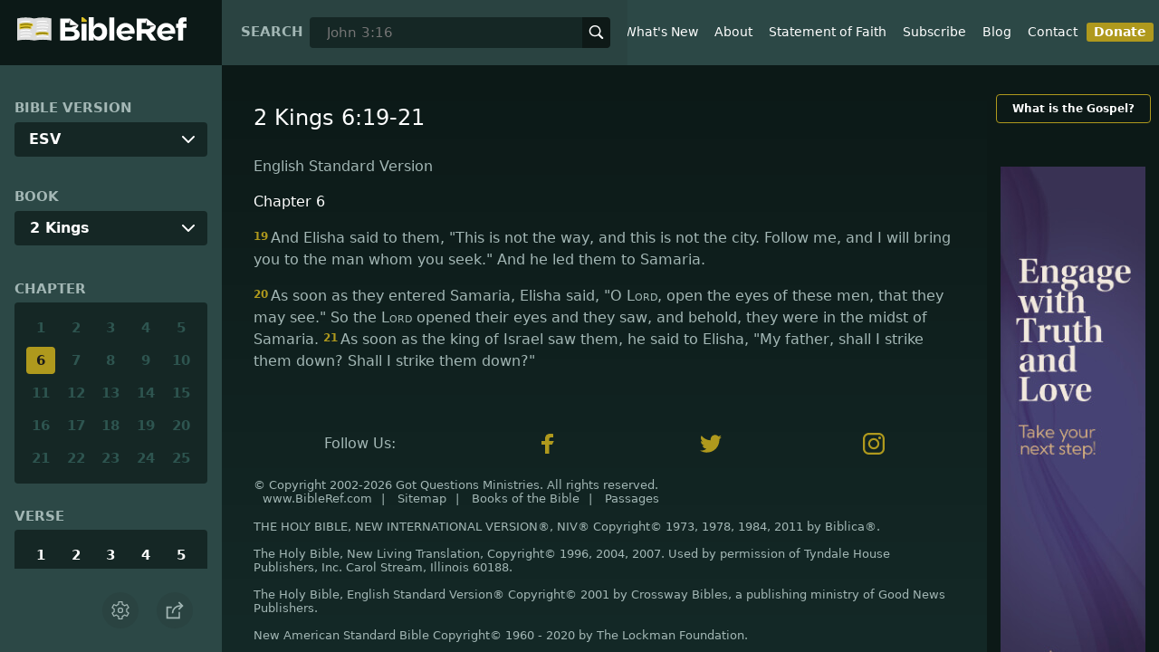

--- FILE ---
content_type: text/html; charset=utf-8
request_url: https://www.bibleref.com/biblepassage/?search=2_Kings_6:19-21
body_size: 37049
content:
<!DOCTYPE html>
<html lang="en" xmlns="http://www.w3.org/1999/xhtml" itemscope itemtype="http://schema.org/webpage" xmlns:og="http://opengraphprotocol.org/schema/">

<head>
    <title>2 Kings 6:19-21 | BibleRef.com</title>
    <META name="keywords" content="2 Kings 6:19-21">
    <META name="description" content="What is the text of 2 Kings 6:19-21? What do the Bible verses in 2 Kings 6:19-21 say?">
    <meta http-equiv="Content-Type" content="text/html; charset=utf-8">
    <meta name="viewport" content="width=device-width, initial-scale=1, user-scalable=no">
    <LINK REL="StyleSheet" HREF="https://www.bibleref.com/scommon/new-main-styles.css" TYPE="text/css" MEDIA="screen">
    <link rel="image_src" itemprop="image" href="https://www.bibleref.com/images/logo3.png">
    <meta property="og:image" content="https://www.bibleref.com/images/BR-OG-image(new23).png">
    <meta property="og:site_name" content="BibleRef.com">
    <meta property="og:type" content="website">
    <meta property="og:url" content="[URL]">
    <link rel="canonical" itemprop="url" href="[URL]">
    <script async src="https://www.googletagmanager.com/gtag/js?id=UA-36362452-7"></script>
    <script>
        window.dataLayer = window.dataLayer || [];
        function gtag() { dataLayer.push(arguments); }
        gtag('js', new Date());
        gtag('config', 'UA-36362452-7');
    </script>
</head>

<body data-site-theme="light" class="chapter">
    <header>
        <a href="https://www.bibleref.com" class="logo">
            <img class="headerLogo" src="https://www.bibleRef.com/images/BibleRef-Logo.svg" alt="BibleRef.com logo">
        </a>
        <div class="search">
            <FORM class="zoom_searchform" action="https://www.bibleref.com/search.php" method="get">
                <INPUT type="hidden" value="0" name="zoom_sort" />
                <label for="zoom_query">Search</label>
                <INPUT class="zoom_searchbox" name="zoom_query" input type="text" placeholder="John 3:16">
                <button type="submit">
                    <svg xmlns="http://www.w3.org/2000/svg" width="24" height="24" viewBox="0 0 24 24">
                        <g fill="currentColor">
                            <path d="M22.561,20.439l-5.233-5.233a9.028,9.028,0,1,0-2.122,2.122l5.233,5.233a1.5,1.5,0,0,0,2.122-2.122ZM3,10a7,7,0,1,1,7,7A7.008,7.008,0,0,1,3,10Z"></path>
                        </g>
                    </svg>
                </button>
            </FORM>
        </div>
        <nav>
            <ul class="modal-menu">
                <li><a href="https://www.bibleref.com" title="BibleRef homepage">Home</a></li>
                <li><a href="https://www.bibleref.com/new.html" title="Latest commentary from BibleRef">What's New</a></li>
                <li><a href="https://www.bibleref.com/about.html" title="About BibleRef.com">About</a></li>
                <li><a href="https://www.bibleref.com/faith.html" title="BibleRef.com statement of faith">Statement of Faith</a></li>
                <li><a href="https://www.bibleref.com/subscribe.html" title="BibleRef.com subscribe">Subscribe</a></li>
                <li><a href="https://www.bibleref.com/blog" title="BibleRef.com blog">Blog</a></li>
                <li><a href="https://www.bibleref.com/contact.html" title="Contact BibleRef.com">Contact</a></li>
                <li><a href="https://www.bibleref.com/donate.html" title="Donate to BibleRef.com" class="highlighted">Donate</a></li>
            </ul>
        </nav>
        <ul class="settings-menu modal-menu">
            <li>
                <div class="toggle-wrap">
                    <span>Light</span><input type="checkbox" id="toggle" class="checkbox" onclick="toggleTheme()"><label for="toggle" class="switch"></label><span>Dark</span>
                </div>
            </li>
            <li>
                <label for="font">Font Family</label><select name="font" id="font" onchange="changeFont()">
                    <option value="system-ui">Default</option>
                    <option value="Arial">Arial</option>
                    <option value="Verdana">Verdana</option>
                    <option value="Helvetica">Helvetica</option>
                    <option value="Tahoma">Tahoma</option>
                    <option value="Georgia">Georgia</option>
                    <option value="Times New Roman">Times New Roman</option>
                </select>
            </li>
            <li>
                <label for="fontsize">Font Size</label><select name="fontsize" id="fontsize" onchange="changeFontSize()">
                    <option value="1">Default</option>
                    <option value="1">1.0</option>
                    <option value="1.2">1.2</option>
                    <option value="1.5">1.5</option>
                    <option value="2">2</option>
                </select>
            </li>
        </ul>
        <ul class="final-menu modal-menu">
            <li>
                <a href="https://www.facebook.com/sharer.php?u=https://bibleref.com" class="fb" title="Share BibleRef on Facebook">
                    <svg xmlns="http://www.w3.org/2000/svg" width="24" height="24" viewBox="0 0 24 24"><g><rect class="nc-transparent-rect" x="0" y="0" width="24" height="24" rx="0" ry="0" fill="none" stroke="none"></rect><g class="nc-icon-wrapper" fill="#ffffff"><path fill="currentColor" d="M9.03153,23L9,13H5V9h4V6.5C9,2.7886,11.29832,1,14.60914,1c1.58592,0,2.94893,0.11807,3.34615,0.17085 v3.87863l-2.29623,0.00104c-1.80061,0-2.14925,0.85562-2.14925,2.11119V9H18.75l-2,4h-3.24019v10H9.03153z"></path></g></g></svg>
                    Facebook
                </a>
            </li>
            <li>
                <a href="http://twitter.com/share?url=https://bibleref.com" class="tw" title="Share BibleRef on Twitter">
                    <svg xmlns="http://www.w3.org/2000/svg" width="24" height="24" viewBox="0 0 24 24"><g><rect class="nc-transparent-rect" x="0" y="0" width="24" height="24" rx="0" ry="0" fill="none" stroke="none"></rect><g class="nc-icon-wrapper" fill="#ffffff"><path fill="currentColor" d="M24,4.6c-0.9,0.4-1.8,0.7-2.8,0.8c1-0.6,1.8-1.6,2.2-2.7c-1,0.6-2,1-3.1,1.2c-0.9-1-2.2-1.6-3.6-1.6 c-2.7,0-4.9,2.2-4.9,4.9c0,0.4,0,0.8,0.1,1.1C7.7,8.1,4.1,6.1,1.7,3.1C1.2,3.9,1,4.7,1,5.6c0,1.7,0.9,3.2,2.2,4.1 C2.4,9.7,1.6,9.5,1,9.1c0,0,0,0,0,0.1c0,2.4,1.7,4.4,3.9,4.8c-0.4,0.1-0.8,0.2-1.3,0.2c-0.3,0-0.6,0-0.9-0.1c0.6,2,2.4,3.4,4.6,3.4 c-1.7,1.3-3.8,2.1-6.1,2.1c-0.4,0-0.8,0-1.2-0.1c2.2,1.4,4.8,2.2,7.5,2.2c9.1,0,14-7.5,14-14c0-0.2,0-0.4,0-0.6 C22.5,6.4,23.3,5.5,24,4.6z"></path></g></g></svg>
                    Twitter
                </a>
            </li>
            <li>
                <a href="https://pinterest.com/pin/create/link/?url=https://bibleref.com" class="pi" title="Share BibleRef on Pinterest">
                    <svg xmlns="http://www.w3.org/2000/svg" width="24" height="24" viewBox="0 0 24 24"><g><rect class="nc-transparent-rect" x="0" y="0" width="24" height="24" rx="0" ry="0" fill="none" stroke="none"></rect><g class="nc-icon-wrapper" fill="#ffffff"><path fill="currentColor" d="M12,0C5.4,0,0,5.4,0,12c0,5.1,3.2,9.4,7.6,11.2c-0.1-0.9-0.2-2.4,0-3.4c0.2-0.9,1.4-6,1.4-6S8.7,13,8.7,12 c0-1.7,1-2.9,2.2-2.9c1,0,1.5,0.8,1.5,1.7c0,1-0.7,2.6-1,4c-0.3,1.2,0.6,2.2,1.8,2.2c2.1,0,3.8-2.2,3.8-5.5c0-2.9-2.1-4.9-5-4.9 c-3.4,0-5.4,2.6-5.4,5.2c0,1,0.4,2.1,0.9,2.7c0.1,0.1,0.1,0.2,0.1,0.3c-0.1,0.4-0.3,1.2-0.3,1.4c-0.1,0.2-0.2,0.3-0.4,0.2 c-1.5-0.7-2.4-2.9-2.4-4.6c0-3.8,2.8-7.3,7.9-7.3c4.2,0,7.4,3,7.4,6.9c0,4.1-2.6,7.5-6.2,7.5c-1.2,0-2.4-0.6-2.8-1.4 c0,0-0.6,2.3-0.7,2.9c-0.3,1-1,2.3-1.5,3.1C9.6,23.8,10.8,24,12,24c6.6,0,12-5.4,12-12C24,5.4,18.6,0,12,0z"></path></g></g></svg>
                    Pinterest
                </a>
            </li>
            <li>
                <a class="SendEmail" href="" title="Share BibleRef via email">
                    <svg xmlns="http://www.w3.org/2000/svg" width="24" height="24" viewBox="0 0 24 24"><g><rect class="nc-transparent-rect" x="0" y="0" width="24" height="24" rx="0" ry="0" fill="none" stroke="none"></rect><g class="nc-icon-wrapper" fill="currentColor"><path d="M13.4,14.6A2.3,2.3,0,0,1,12,15a2.3,2.3,0,0,1-1.4-.4L0,8.9V19a3,3,0,0,0,3,3H21a3,3,0,0,0,3-3V8.9Z" fill="currentColor"></path><path data-color="color-2" d="M21,2H3A3,3,0,0,0,0,5V6a1.05,1.05,0,0,0,.5.9l11,6a.9.9,0,0,0,.5.1.9.9,0,0,0,.5-.1l11-6A1.05,1.05,0,0,0,24,6V5A3,3,0,0,0,21,2Z"></path></g></g></svg>
                    Email
                </a>
            </li>
        </ul>
        <div class="mobile-menu" onclick="showMenu(this)">
            <svg xmlns="http://www.w3.org/2000/svg" width="32" height="32" viewBox="0 0 32 32">
                <g fill="currentColor"><path d="M30,15H2c-0.6,0-1,0.4-1,1s0.4,1,1,1h28c0.6,0,1-0.4,1-1S30.6,15,30,15z"></path> <path d="M30,6H2C1.4,6,1,6.4,1,7s0.4,1,1,1h28c0.6,0,1-0.4,1-1S30.6,6,30,6z"></path> <path d="M30,24H2c-0.6,0-1,0.4-1,1s0.4,1,1,1h28c0.6,0,1-0.4,1-1S30.6,24,30,24z"></path></g>
            </svg>
        </div>
    </header>
    <main class='one-panel'>
        <section id="bible-nav">
            <div id='bibleRefLinkSettings'>
<label for='bibleRefLinkVersion'>Bible Version</label>
<select type='text' name='bibleRefLinkVersion' id='bibleRefLinkVersion' onchange='changeVersion()'>
<option value='esv'>ESV</option>
<option value='niv'>NIV</option>
<option value='nasb'>NASB</option>
<option value='csb'>CSB</option>
<option value='nlt'>NLT</option>
<option value='kjv'>KJV</option>
<option value='nkjv'>NKJV</option>
</select>
</div>

            <label for='bible-book'>Book</label>
<div id='bible-book' class='dropdown'>
<button onclick='toggleBookDropdown()' class='dropbtn'>2 Kings</button>
<div id='book-content' class='dropdown-content'>
<a href='https://www.bibleref.com/Genesis'>Genesis</a>
<a href='https://www.bibleref.com/Exodus'>Exodus</a>
<a href='https://www.bibleref.com/Leviticus'>Leviticus</a>
<a href='https://www.bibleref.com/Numbers'>Numbers</a>
<a href='https://www.bibleref.com/Deuteronomy'>Deuteronomy</a>
<a href='https://www.bibleref.com/Joshua'>Joshua</a>
<a href='https://www.bibleref.com/Judges'>Judges</a>
<a href='https://www.bibleref.com/Ruth'>Ruth</a>
<a href='https://www.bibleref.com/1-Samuel'>1 Samuel</a>
<a href='https://www.bibleref.com/2-Samuel'>2 Samuel</a>
<a href='https://www.bibleref.com/1-Kings'>1 Kings</a>
<a href='https://www.bibleref.com/2-Kings'>2 Kings</a>
<a href='https://www.bibleref.com/1-Chronicles'>1 Chronicles</a>
<a href='https://www.bibleref.com/2-Chronicles'>2 Chronicles</a>
<a href='https://www.bibleref.com/Ezra'>Ezra</a>
<a href='https://www.bibleref.com/Nehemiah'>Nehemiah</a>
<a href='https://www.bibleref.com/Esther'>Esther</a>
<a href='https://www.bibleref.com/Job'>Job</a>
<a href='https://www.bibleref.com/Psalms'>Psalms</a>
<a href='https://www.bibleref.com/Proverbs'>Proverbs</a>
<a href='https://www.bibleref.com/Ecclesiastes'>Ecclesiastes</a>
<a href='https://www.bibleref.com/Song-of-Solomon'>Song of Solomon</a>
<a href='https://www.bibleref.com/Isaiah'>Isaiah</a>
<a href='https://www.bibleref.com/Jeremiah'>Jeremiah</a>
<a href='https://www.bibleref.com/Lamentations'>Lamentations</a>
<a href='https://www.bibleref.com/Ezekiel'>Ezekiel</a>
<a href='https://www.bibleref.com/Daniel'>Daniel</a>
<a href='https://www.bibleref.com/Hosea'>Hosea</a>
<a href='https://www.bibleref.com/Joel'>Joel</a>
<a href='https://www.bibleref.com/Amos'>Amos</a>
<a href='https://www.bibleref.com/Obadiah'>Obadiah</a>
<a href='https://www.bibleref.com/Jonah'>Jonah</a>
<a href='https://www.bibleref.com/Micah'>Micah</a>
<a href='https://www.bibleref.com/Nahum'>Nahum</a>
<a href='https://www.bibleref.com/Habakkuk'>Habakkuk</a>
<a href='https://www.bibleref.com/Zephaniah'>Zephaniah</a>
<a href='https://www.bibleref.com/Haggai'>Haggai</a>
<a href='https://www.bibleref.com/Zechariah'>Zechariah</a>
<a href='https://www.bibleref.com/Malachi'>Malachi</a>
<a href='https://www.bibleref.com/Matthew'>Matthew</a>
<a href='https://www.bibleref.com/Mark'>Mark</a>
<a href='https://www.bibleref.com/Luke'>Luke</a>
<a href='https://www.bibleref.com/John'>John</a>
<a href='https://www.bibleref.com/Acts'>Acts</a>
<a href='https://www.bibleref.com/Romans'>Romans</a>
<a href='https://www.bibleref.com/1-Corinthians'>1 Corinthians</a>
<a href='https://www.bibleref.com/2-Corinthians'>2 Corinthians</a>
<a href='https://www.bibleref.com/Galatians'>Galatians</a>
<a href='https://www.bibleref.com/Ephesians'>Ephesians</a>
<a href='https://www.bibleref.com/Philippians'>Philippians</a>
<a href='https://www.bibleref.com/Colossians'>Colossians</a>
<a href='https://www.bibleref.com/1-Thessalonians'>1 Thessalonians</a>
<a href='https://www.bibleref.com/2-Thessalonians'>2 Thessalonians</a>
<a href='https://www.bibleref.com/1-Timothy'>1 Timothy</a>
<a href='https://www.bibleref.com/2-Timothy'>2 Timothy</a>
<a href='https://www.bibleref.com/Titus'>Titus</a>
<a href='https://www.bibleref.com/Philemon'>Philemon</a>
<a href='https://www.bibleref.com/Hebrews'>Hebrews</a>
<a href='https://www.bibleref.com/James'>James</a>
<a href='https://www.bibleref.com/1-Peter'>1 Peter</a>
<a href='https://www.bibleref.com/2-Peter'>2 Peter</a>
<a href='https://www.bibleref.com/1-John'>1 John</a>
<a href='https://www.bibleref.com/2-John'>2 John</a>
<a href='https://www.bibleref.com/3-John'>3 John</a>
<a href='https://www.bibleref.com/Jude'>Jude</a>
<a href='https://www.bibleref.com/Revelation'>Revelation</a>
</div></div>
            <div class='bible-chapter'>
<span>Chapter</span>
<div class='chapters'>
<a href='https://www.bibleref.com/2-Kings/1/2-Kings-chapter-1.html' class='inactive'>1</a>
<a href='https://www.bibleref.com/2-Kings/2/2-Kings-chapter-2.html' class='inactive'>2</a>
<a href='https://www.bibleref.com/2-Kings/3/2-Kings-chapter-3.html' class='inactive'>3</a>
<a href='https://www.bibleref.com/2-Kings/4/2-Kings-chapter-4.html' class='inactive'>4</a>
<a href='https://www.bibleref.com/2-Kings/5/2-Kings-chapter-5.html' class='inactive'>5</a>
<a href='https://www.bibleref.com/2-Kings/6/2-Kings-chapter-6.html' class='active' class='inactive'>6</a>
<a href='https://www.bibleref.com/2-Kings/7/2-Kings-chapter-7.html' class='inactive'>7</a>
<a href='https://www.bibleref.com/2-Kings/8/2-Kings-chapter-8.html' class='inactive'>8</a>
<a href='https://www.bibleref.com/2-Kings/9/2-Kings-chapter-9.html' class='inactive'>9</a>
<a href='https://www.bibleref.com/2-Kings/10/2-Kings-chapter-10.html' class='inactive'>10</a>
<a href='https://www.bibleref.com/2-Kings/11/2-Kings-chapter-11.html' class='inactive'>11</a>
<a href='https://www.bibleref.com/2-Kings/12/2-Kings-chapter-12.html' class='inactive'>12</a>
<a href='https://www.bibleref.com/2-Kings/13/2-Kings-chapter-13.html' class='inactive'>13</a>
<a href='https://www.bibleref.com/2-Kings/14/2-Kings-chapter-14.html' class='inactive'>14</a>
<a href='https://www.bibleref.com/2-Kings/15/2-Kings-chapter-15.html' class='inactive'>15</a>
<a href='https://www.bibleref.com/2-Kings/16/2-Kings-chapter-16.html' class='inactive'>16</a>
<a href='https://www.bibleref.com/2-Kings/17/2-Kings-chapter-17.html' class='inactive'>17</a>
<a href='https://www.bibleref.com/2-Kings/18/2-Kings-chapter-18.html' class='inactive'>18</a>
<a href='https://www.bibleref.com/2-Kings/19/2-Kings-chapter-19.html' class='inactive'>19</a>
<a href='https://www.bibleref.com/2-Kings/20/2-Kings-chapter-20.html' class='inactive'>20</a>
<a href='https://www.bibleref.com/2-Kings/21/2-Kings-chapter-21.html' class='inactive'>21</a>
<a href='https://www.bibleref.com/2-Kings/22/2-Kings-chapter-22.html' class='inactive'>22</a>
<a href='https://www.bibleref.com/2-Kings/23/2-Kings-chapter-23.html' class='inactive'>23</a>
<a href='https://www.bibleref.com/2-Kings/24/2-Kings-chapter-24.html' class='inactive'>24</a>
<a href='https://www.bibleref.com/2-Kings/25/2-Kings-chapter-25.html' class='inactive'>25</a>
</div></div>

            <div class='bible-verse'>
<span>Verse</span>
<div class='verses'>
<a href='https://www.bibleref.com/2-Kings/6/2-Kings-6-1.html'>1</a>
<a href='https://www.bibleref.com/2-Kings/6/2-Kings-6-2.html'>2</a>
<a href='https://www.bibleref.com/2-Kings/6/2-Kings-6-3.html'>3</a>
<a href='https://www.bibleref.com/2-Kings/6/2-Kings-6-4.html'>4</a>
<a href='https://www.bibleref.com/2-Kings/6/2-Kings-6-5.html'>5</a>
<a href='https://www.bibleref.com/2-Kings/6/2-Kings-6-6.html'>6</a>
<a href='https://www.bibleref.com/2-Kings/6/2-Kings-6-7.html'>7</a>
<a href='https://www.bibleref.com/2-Kings/6/2-Kings-6-8.html'>8</a>
<a href='https://www.bibleref.com/2-Kings/6/2-Kings-6-9.html'>9</a>
<a href='https://www.bibleref.com/2-Kings/6/2-Kings-6-10.html'>10</a>
<a href='https://www.bibleref.com/2-Kings/6/2-Kings-6-11.html'>11</a>
<a href='https://www.bibleref.com/2-Kings/6/2-Kings-6-12.html'>12</a>
<a href='https://www.bibleref.com/2-Kings/6/2-Kings-6-13.html'>13</a>
<a href='https://www.bibleref.com/2-Kings/6/2-Kings-6-14.html'>14</a>
<a href='https://www.bibleref.com/2-Kings/6/2-Kings-6-15.html'>15</a>
<a href='https://www.bibleref.com/2-Kings/6/2-Kings-6-16.html'>16</a>
<a href='https://www.bibleref.com/2-Kings/6/2-Kings-6-17.html'>17</a>
<a href='https://www.bibleref.com/2-Kings/6/2-Kings-6-18.html'>18</a>
<a href='https://www.bibleref.com/2-Kings/6/2-Kings-6-19.html'>19</a>
<a href='https://www.bibleref.com/2-Kings/6/2-Kings-6-20.html'>20</a>
<a href='https://www.bibleref.com/2-Kings/6/2-Kings-6-21.html'>21</a>
<a href='https://www.bibleref.com/2-Kings/6/2-Kings-6-22.html'>22</a>
<a href='https://www.bibleref.com/2-Kings/6/2-Kings-6-23.html'>23</a>
<a href='https://www.bibleref.com/2-Kings/6/2-Kings-6-24.html'>24</a>
<a href='https://www.bibleref.com/2-Kings/6/2-Kings-6-25.html'>25</a>
<a href='https://www.bibleref.com/2-Kings/6/2-Kings-6-26.html'>26</a>
<a href='https://www.bibleref.com/2-Kings/6/2-Kings-6-27.html'>27</a>
<a href='https://www.bibleref.com/2-Kings/6/2-Kings-6-28.html'>28</a>
<a href='https://www.bibleref.com/2-Kings/6/2-Kings-6-29.html'>29</a>
<a href='https://www.bibleref.com/2-Kings/6/2-Kings-6-30.html'>30</a>
<a href='https://www.bibleref.com/2-Kings/6/2-Kings-6-31.html'>31</a>
<a href='https://www.bibleref.com/2-Kings/6/2-Kings-6-32.html'>32</a>
<a href='https://www.bibleref.com/2-Kings/6/2-Kings-6-33.html'>33</a>
</div></div>


            <div class="buttons">
                <div class="action-button mobile bible">
                    <a href="#scripture">
                        <svg xmlns="http://www.w3.org/2000/svg" width="32" height="32" viewBox="0 0 32 32">
                            <g stroke-linecap="round" stroke-linejoin="round" stroke-width="2" fill="none" stroke="currentColor"><polygon points="1,2 16,7 31,2 31,25 16,30 1,25 "></polygon> <line x1="13" y1="11.667" x2="5" y2="9"></line> <line x1="13" y1="17.333" x2="5" y2="15"></line> <line x1="5" y1="21" x2="13" y2="23.667"></line> <line x1="19" y1="11.667" x2="27" y2="9"></line> <line x1="19" y1="17.333" x2="27" y2="15"></line> <line x1="27" y1="21" x2="19" y2="23.667"></line></g>
                        </svg>
                    </a>
                </div>
                <div class="action-button mobile commentary">
                    <a href="#content-commentary">
                        <svg xmlns="http://www.w3.org/2000/svg" width="32" height="32" viewBox="0 0 32 32">
                            <g stroke-linecap="round" stroke-linejoin="round" stroke-width="2" fill="none" stroke="currentColor"><path d="M28,2H4A3,3,0,0,0,1,5V21a3,3,0,0,0,3,3h7l5,6,5-6h7a3,3,0,0,0,3-3V5A3,3,0,0,0,28,2Z"></path> <line x1="8" y1="10" x2="24" y2="10"></line> <line x1="8" y1="16" x2="17" y2="16"></line></g>
                        </svg>
                    </a>
                </div>
                <div class="action-button mobile chapter">
                    <a href="#summary-book">
                        <svg xmlns="http://www.w3.org/2000/svg" width="32" height="32" viewBox="0 0 32 32">
                            <g stroke-linecap="round" stroke-linejoin="round" stroke-width="2" fill="none" stroke="currentColor"><rect x="3" y="5" width="22" height="26"></rect> <line x1="8" y1="12" x2="20" y2="12"></line> <line x1="8" y1="18" x2="20" y2="18"></line> <line x1="8" y1="24" x2="12" y2="24"></line> <polyline points=" 6,1 29,1 29,28 "></polyline></g>
                        </svg>
                    </a>
                </div>
                <div class="action-button mobile book">
                    <a href="#summary-chapter">
                        <svg xmlns="http://www.w3.org/2000/svg" width="32" height="32" viewBox="0 0 32 32">
                            <g stroke-linecap="round" stroke-linejoin="round" stroke-width="2" fill="none" stroke="currentColor"><polyline points="22,1 22,12 18,9 14,12 14,1 "></polyline> <path d="M28,25V1H7C5.343,1,4,2.343,4,4v24"></path> <path d="M28,31v-6H7 c-1.657,0-3,1.343-3,3v0c0,1.657,1.343,3,3,3H28z"></path> <line x1="8" y1="25" x2="8" y2="5"></line></g>
                        </svg>
                    </a>
                </div>
                <div class="action-button mobile settings" onclick="settingsMenu()">
                    <svg xmlns="http://www.w3.org/2000/svg" width="32" height="32" viewBox="0 0 32 32">
                        <g stroke-linecap="round" stroke-linejoin="round" stroke-width="2" fill="none" stroke="currentColor"><circle cx="16" cy="16" r="4"></circle> <path d="M27,16a11.057,11.057,0,0,0-.217-2.175L30.49,11.1l-3-5.2L23.263,7.754a10.955,10.955,0,0,0-3.754-2.172L19,1H13l-.509,4.582A10.955,10.955,0,0,0,8.737,7.754L4.51,5.9l-3,5.2,3.707,2.727a11.009,11.009,0,0,0,0,4.35L1.51,20.9l3,5.2,4.227-1.852a10.955,10.955,0,0,0,3.754,2.172L13,31h6l.509-4.582a10.955,10.955,0,0,0,3.754-2.172L27.49,26.1l3-5.2-3.707-2.727A11.057,11.057,0,0,0,27,16Z"></path></g>
                    </svg>
                </div>
                <div class="action-button sharebutton" onclick="shareMenu()">
                    <svg xmlns="http://www.w3.org/2000/svg" width="24" height="24" viewBox="0 0 24 24"><g><rect class="nc-transparent-rect" x="0" y="0" width="24" height="24" rx="0" ry="0" fill="none" stroke="none" /><g class="nc-icon-wrapper" stroke-linecap="square" stroke-linejoin="miter" stroke-width="2" fill="currentColor" stroke="currentColor" stroke-miterlimit="10"><polyline points="18 15 18 22 2 22 2 8 7 8" fill="none" stroke="currentColor" /> <path data-cap="butt" data-color="color-2" d="M9,16A10,10,0,0,1,19,6h3" fill="none" stroke-linecap="butt" /> <polyline data-color="color-2" points="18 10 22 6 18 2" fill="none" /></g></g></svg>
                </div>
            </div>
        </section>
        <section class="scripture home" id="scripture">
            <div class="text">
                



<span id="titleLine"><h1>2 Kings 6:19-21</h1></span>

    <div class="nasb box"><b>New American Standard Bible</b>
<div class='bottomPadding'>
<h2 style='padding-top: 15px; color: var(--color-secondary);padding-bottom: 1rem;'> Chapter 6</h2>
<a href='https://www.bibleref.com/2-Kings/6/2-Kings-6-19.html'><span class="versenumber">19</span>Then Elisha said to them, 'This is not the way, nor is this the city; follow me and I will bring you to the man whom you seek.' And he brought them to Samaria. </a>
</div>
<div class='bottomPadding'>
<a href='https://www.bibleref.com/2-Kings/6/2-Kings-6-20.html'><span class="versenumber">20</span>When they had come into Samaria, Elisha said, '<span class='small-caps'>Lord</span>, open the eyes of these <i>men,</i> so that they may see.' So the <span class='small-caps'>Lord</span> opened their eyes, and they saw; and behold, <i>they were</i> in the midst of Samaria. </a>
<a href='https://www.bibleref.com/2-Kings/6/2-Kings-6-21.html'><span class="versenumber">21</span>Then the king of Israel when he saw them, said to Elisha, 'My father, shall I kill them? Shall I kill them?' </a>
</div>
</div>
<div class="kjv box"><b>King James Version</b>
<div class='bottomPadding'>
<h2 style='padding-top: 15px; color: var(--color-secondary);padding-bottom: 1rem;'> Chapter 6</h2>
<a href='https://www.bibleref.com/2-Kings/6/2-Kings-6-19.html'><span class="versenumber">19</span>And Elisha said unto them, This is not the way, neither is this the city: follow me, and I will bring you to the man whom ye seek. But he led them to Samaria. </a>
</div>
<div class='bottomPadding'>
<a href='https://www.bibleref.com/2-Kings/6/2-Kings-6-20.html'><span class="versenumber">20</span>And it came to pass, when they were come into Samaria, that Elisha said, <span class='small-caps'>Lord</span>, open the eyes of these men, that they may see. And the <span class='small-caps'>Lord</span> opened their eyes, and they saw; and, behold, they were in the midst of Samaria. </a>
<a href='https://www.bibleref.com/2-Kings/6/2-Kings-6-21.html'><span class="versenumber">21</span>And the king of Israel said unto Elisha, when he saw them, My father, shall I smite them? shall I smite them? </a>
</div>
</div>
<div class="csb box"><b>Christian Standard Bible</b>
<div class='bottomPadding'>
<h2 style='padding-top: 15px; color: var(--color-secondary);padding-bottom: 1rem;'> Chapter 6</h2>
<a href='https://www.bibleref.com/2-Kings/6/2-Kings-6-19.html'><span class="versenumber">19</span>Then Elisha said to them, "This is not the way, and this is not the city. Follow me, and I will take you to the man you’re looking for." And he led them to Samaria. </a>
<a href='https://www.bibleref.com/2-Kings/6/2-Kings-6-20.html'><span class="versenumber">20</span>When they entered Samaria, Elisha said, "<span class='small-caps'>Lord</span>, open these men’s eyes and let them see." So the <span class='small-caps'>Lord</span> opened their eyes, and they saw that they were in the middle of Samaria. </a>
</div>
<div class='bottomPadding'>
<a href='https://www.bibleref.com/2-Kings/6/2-Kings-6-21.html'><span class="versenumber">21</span>When the king of Israel saw them, he said to Elisha, "Should I kill them, should I kill them, my father?" </a>
</div>
</div>
<div class="nlt box"><b>New Living Translation</b>
<div class='bottomPadding'>
<h2 style='padding-top: 15px; color: var(--color-secondary);padding-bottom: 1rem;'> Chapter 6</h2>
<a href='https://www.bibleref.com/2-Kings/6/2-Kings-6-19.html'><span class="versenumber">19</span>Then Elisha went out and told them, 'You have come the wrong way! This isn’t the right city! Follow me, and I will take you to the man you are looking for.' And he led them to the city of Samaria. </a>
</div>
<div class='bottomPadding'>
<a href='https://www.bibleref.com/2-Kings/6/2-Kings-6-20.html'><span class="versenumber">20</span>As soon as they had entered Samaria, Elisha prayed, 'O <span class='small-caps'>Lord</span>, now open their eyes and let them see.' So the <span class='small-caps'>Lord</span> opened their eyes, and they discovered that they were in the middle of Samaria. </a>
</div>
<div class='bottomPadding'>
<a href='https://www.bibleref.com/2-Kings/6/2-Kings-6-21.html'><span class="versenumber">21</span>When the king of Israel saw them, he shouted to Elisha, 'My father, should I kill them? Should I kill them?' </a>
</div>
</div>
<div class="esv box"><b>English Standard Version</b>
<div class='bottomPadding'>
<h2 style='padding-top: 15px; color: var(--color-secondary);padding-bottom: 1rem;'> Chapter 6</h2>
<a href='https://www.bibleref.com/2-Kings/6/2-Kings-6-19.html'><span class="versenumber">19</span>And Elisha said to them, "This is not the way, and this is not the city. Follow me, and I will bring you to the man whom you seek." And he led them to Samaria. </a>
</div>
<div class='bottomPadding'>
<a href='https://www.bibleref.com/2-Kings/6/2-Kings-6-20.html'><span class="versenumber">20</span>As soon as they entered Samaria, Elisha said, "O <span class='small-caps'>Lord</span>, open the eyes of these men, that they may see." So the <span class='small-caps'>Lord</span> opened their eyes and they saw, and behold, they were in the midst of Samaria. </a>
<a href='https://www.bibleref.com/2-Kings/6/2-Kings-6-21.html'><span class="versenumber">21</span>As soon as the king of Israel saw them, he said to Elisha, "My father, shall I strike them down? Shall I strike them down?" </a>
</div>
</div>
<div class="niv box"><b>New International Version</b>
<div class='bottomPadding'>
<h2 style='padding-top: 15px; color: var(--color-secondary);padding-bottom: 1rem;'> Chapter 6</h2>
<a href='https://www.bibleref.com/2-Kings/6/2-Kings-6-19.html'><span class="versenumber">19</span>Elisha told them, "This is not the road and this is not the city. Follow me, and I will lead you to the man you are looking for." And he led them to Samaria. </a>
</div>
<div class='bottomPadding'>
<a href='https://www.bibleref.com/2-Kings/6/2-Kings-6-20.html'><span class="versenumber">20</span>After they entered the city, Elisha said, "<span class='small-caps'>Lord</span>, open the eyes of these men so they can see." Then the <span class='small-caps'>Lord</span> opened their eyes and they looked, and there they were, inside Samaria. </a>
</div>
<div class='bottomPadding'>
<a href='https://www.bibleref.com/2-Kings/6/2-Kings-6-21.html'><span class="versenumber">21</span>When the king of Israel saw them, he asked Elisha, "Shall I kill them, my father? Shall I kill them?" </a>
</div>
</div>
<div class="nkjv box"><b>New King James Version</b>
<div class='bottomPadding'>
<h2 style='padding-top: 15px; color: var(--color-secondary);padding-bottom: 1rem;'> Chapter 6</h2>
<a href='https://www.bibleref.com/2-Kings/6/2-Kings-6-19.html'><span class="versenumber">19</span>Now Elisha said to them, “This <i>is</i> not the way, nor <i>is</i> this the city. Follow me, and I will bring you to the man whom you seek.” But he led them to Samaria. </a>
</div>
<div class='bottomPadding'>
<a href='https://www.bibleref.com/2-Kings/6/2-Kings-6-20.html'><span class="versenumber">20</span>So it was, when they had come to Samaria, that Elisha said, “<span class='small-caps'>Lord</span>, open the eyes of these <i>men,</i> that they may see.” And the <span class='small-caps'>Lord</span> opened their eyes, and they saw; and there <i>they were,</i> inside Samaria! </a>
</div>
<div class='bottomPadding'>
<a href='https://www.bibleref.com/2-Kings/6/2-Kings-6-21.html'><span class="versenumber">21</span>Now when the king of Israel saw them, he said to Elisha, “My father, shall I kill <i>them?</i> Shall I kill <i>them?</i>” </a>
</div>
</div>




            </div>
            <div id="footer-desktop">
                <section class="follow">
                    <span>Follow Us:</span>
                    <a target="_blank" href="https://www.facebook.com/BibleRefcom/">
                        <img src="https://www.bibleref.com/img/logo-facebook-gold.svg">
                    </a>
                    <a target="_blank" href="https://twitter.com/BibleRefCom">
                        <img src="https://www.bibleref.com/img/logo-twitter-gold.svg">
                    </a>
                    <a target="_blank" href="https://www.instagram.com/biblerefdotcom/">
                        <img src="https://www.bibleref.com/img/logo-instagram-gold.svg">
                    </a>
                </section>
                <div style="font-size: .8em; line-height: 1.2em;">
                    <div class="bottomPadding copyright">
                        <script type="text/javascript" src="https://www.gotquestions.org/scommon/copyright.js"></script><br>
                        <a href="https://www.bibleref.com">www.BibleRef.com</a>|
                        <a href="https://www.bibleref.com/sitemap.html">Sitemap</a>|
                        <a href="https://www.bibleref.com/books-of-the-Bible.html">Books of the Bible</a>|
                        <a href="https://www.bibleref.com/bible-passages.html">Passages</a>
                    </div>
                    THE HOLY BIBLE, NEW INTERNATIONAL
                    VERSION&reg;, NIV&reg; Copyright&copy; 1973, 1978, 1984, 2011 by Biblica&reg;.<br><br>
                    The Holy Bible, New Living Translation, Copyright&copy; 1996, 2004, 2007. Used by permission
                    of Tyndale House Publishers, Inc. Carol Stream, Illinois 60188.<br><br>
                    The Holy Bible, English Standard Version&reg; Copyright&copy; 2001 by Crossway Bibles, a
                    publishing ministry of Good News Publishers.<br><br>
                    New American Standard Bible Copyright&copy; 1960 - 2020 by The Lockman Foundation.<br><br>
                    Holman Christian Standard Bible&reg;, Copyright&copy; 1999, 2000, 2002, 2003, 2009 by Holman
                    Bible Publishers.
                </div>
            </div>
        </section>
        <section class="right-spons">
            <a href="https://www.bibleref.com/The-Gospel.html" class="link">What is the Gospel?</a>
            <div class="adManager-placeholder"></div>
            <div class="app">
                Download the app:<br>
                <a href="https://apps.apple.com/us/app/got-questions/id1596177226" target="_blank" rel="noopener" class="applink">
                    <img src="https://www.bibleref.com/img/apple-appstore.svg">
                </a>
                <a href="https://play.google.com/store/apps/details?id=org.gotquestions.bibleref" target="_blank" rel="noopener" class="applink">
                    <img src="https://www.bibleref.com/img/google-play.svg" class="appSource">
                </a>
            </div>
            <div class="ministry">
                BibleRef.com is a ministry of<br><a target="_blank" href="https://www.gotquestions.org"><img></a>
            </div>
        </section>
        <div id="footer-mobile">
            <section class="follow">
                <span>Follow Us:</span>
                <a target="_blank" href="https://www.facebook.com/BibleRefcom/">
                    <img src="https://www.bibleref.com/img/logo-facebook-gold.svg">
                </a>
                <a target="_blank" href="https://twitter.com/BibleRefCom">
                    <img src="https://www.bibleref.com/img/logo-twitter-gold.svg">
                </a>
                <a target="_blank" href="https://www.instagram.com/biblerefdotcom/">
                    <img src="https://www.bibleref.com/img/logo-instagram-gold.svg">
                </a>
            </section>
            <div style="font-size: .8em; line-height: 1.2em;">
                <div class="bottomPadding copyright">
                    <script type="text/javascript" src="https://www.gotquestions.org/scommon/copyright.js"></script><br>
                    <a href="https://www.bibleref.com">www.BibleRef.com</a>|
                    <a href="https://www.bibleref.com/sitemap.html">Sitemap</a>|
                    <a href="https://www.bibleref.com/books-of-the-Bible.html">Books of the Bible</a>|
                    <a href="https://www.bibleref.com/bible-passages.html">Passages</a>
                </div>
                THE HOLY BIBLE, NEW INTERNATIONAL
                VERSION&reg;, NIV&reg; Copyright&copy; 1973, 1978, 1984, 2011 by Biblica&reg;.<br><br>
                The Holy Bible, New Living Translation, Copyright&copy; 1996, 2004, 2007. Used by permission
                of Tyndale House Publishers, Inc. Carol Stream, Illinois 60188.<br><br>
                The Holy Bible, English Standard Version&reg; Copyright&copy; 2001 by Crossway Bibles, a
                publishing ministry of Good News Publishers.<br><br>
                New American Standard Bible Copyright&copy; 1960 - 2020 by The Lockman Foundation.<br><br>
                Holman Christian Standard Bible&reg;, Copyright&copy; 1999, 2000, 2002, 2003, 2009 by Holman
                Bible Publishers.
            </div>
        </div>
        </main>
        <script src="https://www.bibleref.com/js/new-brscripts.js"></script>

        <script type="text/javascript">
            //When tab paramater exists in URL, scroll to that id link.  Used mainly for when assign link is clicked from Index page
            $(document).ready(function () {
                var urlParams = new URLSearchParams(window.location.search);

                var activeVersion = urlParams.has('version') ? urlParams.get('version').toLowerCase() : "esv";
                let validCurrentVersion = versionExists(activeVersion);
                if (validCurrentVersion) {
                        document.getElementById('bibleRefLinkVersion').value = activeVersion;
                        $(".box").not("." + activeVersion).hide();
                        $("." + activeVersion).show();
                    }
            });
        </script>
</body>

</html>